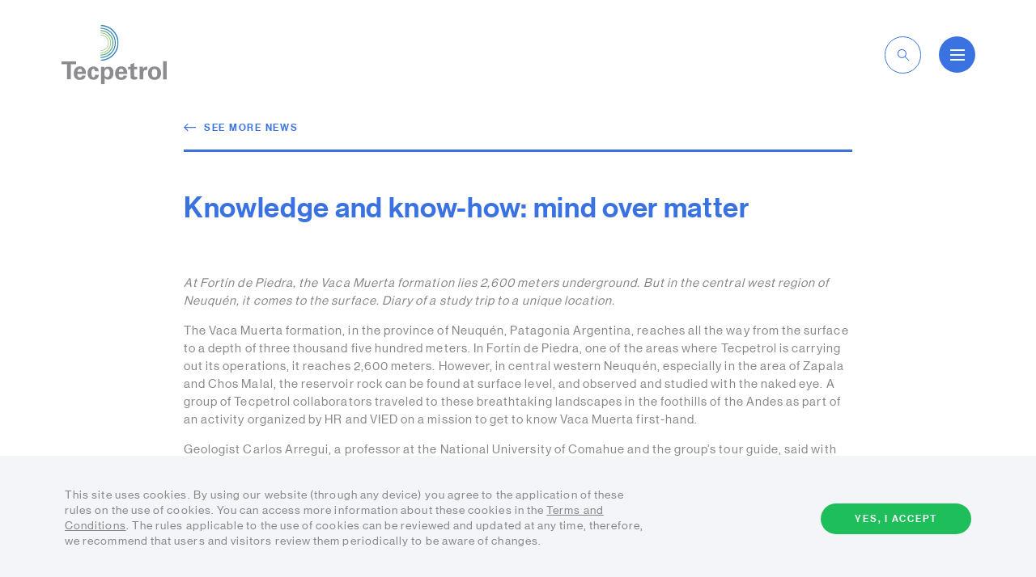

--- FILE ---
content_type: text/html; charset=utf-8
request_url: https://www.tecpetrol.com/en/news/2023/central-west-region-of-neuquen
body_size: 10554
content:
<!DOCTYPE html>
<html lang="en">
<head>
    <meta charSet="utf-8">
    <meta httpEquiv="X-UA-Compatible" content="IE=Edge,chrome=1">
    <meta name="viewport" content="width=device-width, user-scalable=no">

        <meta property="og:url" content="https://www.tecpetrol.com/en/news/2023/central-west-region-of-neuquen" />
        <meta property="og:type" content="article" />
        <meta property="og:title" content="Knowledge and know-how: mind over matter" />
        <meta property="og:description" content="&lt;p&gt;At Fort&#xED;n de Piedra, the Vaca Muerta formation lies 2,600 meters underground. But in the central west region of Neuqu&#xE9;n, it comes to the surface. Diary of a study trip to a unique location.&lt;/p&gt;" />
            <meta property="og:image" content="https://www.tecpetrol.com/media/ro1boxsk/portada-4.jpeg?v=1d97d2acb045ee0" />
        <meta name="twitter:card" content="summary_large_image">
        <meta name="twitter:title" content="Knowledge and know-how: mind over matter" />
        <meta name="twitter:description" content="&lt;p&gt;At Fort&#xED;n de Piedra, the Vaca Muerta formation lies 2,600 meters underground. But in the central west region of Neuqu&#xE9;n, it comes to the surface. Diary of a study trip to a unique location.&lt;/p&gt;" />
            <meta name="twitter:image" content="https://www.tecpetrol.com/media/ro1boxsk/portada-4.jpeg?v=1d97d2acb045ee0" />

    <meta name="format-detection" content="telephone=no" />
    <link rel="icon" href="/favicon.ico" type="image/x-icon">
    <link rel="stylesheet" href="/assets/dist/site/asset/bundle.css?v=251212-113606">
    <title>Knowledge and know-how: mind over matter</title>
    <meta name="description" content="">
        <!-- Google Tag Manager -->
        <script>
            (function (w, d, s, l, i) {
                w[l] = w[l] || []; w[l].push({
                    'gtm.start':
                        new Date().getTime(), event: 'gtm.js'
                }); var f = d.getElementsByTagName(s)[0],
                    j = d.createElement(s), dl = l != 'dataLayer' ? '&l=' + l : ''; j.async = true; j.src =
                        'https://www.googletagmanager.com/gtm.js?id=' + i + dl; f.parentNode.insertBefore(j, f);
            })(window, document, 'script', 'dataLayer', 'GTM-KVJRCF5');</script>
        <!-- End Google Tag Manager -->
    <link rel="canonical" href="https://www.tecpetrol.com/en/news/2023/central-west-region-of-neuquen" />
</head>
<body>
        <!-- Google Tag Manager (noscript) -->
        <noscript>
            <iframe src="https://www.googletagmanager.com/ns.html?id=GTM-KVJRCF5"
                    height="0" width="0" style="display:none;visibility:hidden"></iframe>
        </noscript>
        <!-- End Google Tag Manager (noscript) -->
    <div id="app">
        <!-- partial: PanelEngine Jan 15, 00:56:40  -->
<div data-component="app-root">

    <!-- partial: Components/PageComponents/CustomCursor Jan 15, 00:56:40  --><section data-component="custom-cursor" class="custom-cursor">
    <div class="cursor" data-cursor-container>
        <!-- partial: Components/PageComponents/DragCursor Jan 15, 00:56:40  --><div class="drag-cursor" data-component="drag-cursor" data-cursor="drag">
    <!-- partial: Components/General/Icon Jan 15, 00:56:40  --><span class="drag-cursor-icon icon" data-component="icon" data-icon="chevron-left"></span>

<!-- / Components/General/Icon -->

    <span class="drag-cursor-circle"></span>
    <!-- partial: Components/General/Icon Jan 15, 00:56:40  --><span class="drag-cursor-icon icon" data-component="icon" data-icon="chevron-right"></span>

<!-- / Components/General/Icon -->

</div>
<!-- / Components/PageComponents/DragCursor -->

    </div>
</section>
<!-- / Components/PageComponents/CustomCursor -->


    <section data-component="vimeo-modal" class="vimeo-modal" data-scroll-component>

    <span class="vimeo-modal-overlay"></span>

    <div class="vimeo-modal-content">
        <button class="vimeo-modal-button" vimeo-modal-button>

            <!-- partial: Components/General/Icon Jan 15, 00:56:40  --><span class="vimeo-modal-icon icon" data-component="icon" data-icon="close"></span>

<!-- / Components/General/Icon -->

        </button>

        <div class="vimeo-modal-iframe" vimeo-modal-iframe></div>
    </div>

</section>

<!-- partial: Components/PageComponents/Header Jan 15, 00:56:40  --><header data-component="site-header" class="site-header 
     has-inverted-color " data-scroll-component>
    <div class="header-wrapper" header-main-wrapper>
        <span class="header-wrapper-background"></span>

        <a href="/en" class="header-logo">
            <span class="logo-icon"></span>
        </a>
<!-- partial: Components/PageComponents/LanguageSelector Jan 15, 00:56:40  -->
<div class="language-selector " data-component="language-selector" >
    <button type="button" class="selector-button" data-language-selector-button>
        <span class="selector-button-copy global-body-03">en</span>
        <!-- partial: Components/General/Icon Jan 15, 00:56:40  --><span class="selector-button-icon icon" data-component="icon" data-icon="chevron-down"></span>

<!-- / Components/General/Icon -->

    </button>
    <div class="language-list-wrapper">
        <ul class="language-list" data-language-list>
                        <li class="language-item">
                            <a href="/es " class="language-item-link global-body-03">es</a>
                        </li>
        </ul>
    </div>
</div>
<!-- / Components/PageComponents/LanguageSelector -->
        <div class="search-header-wrapper ">
            <!-- partial: Components/Custom/C28Search Jan 15, 00:56:40  --><form class="c28-search " data-component="c28-search" data-search-wrapper>

    <button type="button" aria-label="toggle-search" class="search-button" data-open-search>
        <!-- partial: Components/General/Icon Jan 15, 00:56:40  --><span class="search-button search icon" data-component="icon" data-icon="search"></span>

<!-- / Components/General/Icon -->

    </button>
        <input type="text" name=q class="input-field  global-body-01" search-url="/en/search" aria-label="search field" aria-expanded="false" placeholder="Enter your search" data-search-input>

            <button type="button" aria-label="close-search" class="search-button" data-close-search>
                <!-- partial: Components/General/Icon Jan 15, 00:56:40  --><span class="search-button close icon" data-component="icon" data-icon="close"></span>

<!-- / Components/General/Icon -->

            </button>
</form>
<!-- / Components/Custom/C28Search -->

        </div>

        <button type="button" class="header-menu-button" data-header-button>
            <div class="menu-line-wrapper">
                <span class="menu-line-top"></span>
                <span class="menu-line-middle"></span>
                <span class="menu-line-bottom"></span>
            </div>
        </button>
    </div>

    <!-- partial: Components/PageComponents/ModalSearch Jan 15, 00:56:40  -->
<section data-component="modal-search" class="modal-search" data-scroll-component>
    <div class="content-wrapper" data-modal-content>
        <!-- partial: Components/Custom/C28Search Jan 15, 00:56:40  --><form class="c28-search  is-search-modal search-is-open" data-component="c28-search" data-search-wrapper>

    <button type="button" aria-label="toggle-search" class="search-button" data-open-search>
        <!-- partial: Components/General/Icon Jan 15, 00:56:40  --><span class="search-button search icon" data-component="icon" data-icon="search"></span>

<!-- / Components/General/Icon -->

    </button>
        <input type="text" name=q class="input-field  global-body-01" search-url="/en/search" aria-label="search field" aria-expanded="false" placeholder="Enter your search" data-search-input>

</form>
<!-- / Components/Custom/C28Search -->

        <!-- partial: Components/Buttons/SecondaryCta Jan 15, 00:56:40  -->
    <button type="button"
            class="secondary-cta vertical-animation close-modal"
             data-close-modal
            data-no-cursor data-component="secondary-cta">
        <span class="secondary-cta-copy global-button"></span>
        <span class="secondary-cta-icon-wrapper">
            <span class="secondary-cta-icon-mask">
                <!-- partial: Components/General/Icon Jan 15, 00:56:40  --><span class="secondary-cta-icon icon" data-component="icon" data-icon="close"></span>

<!-- / Components/General/Icon -->

            </span>
        </span>
    </button>



<!-- / Components/Buttons/SecondaryCta -->

        <div class="suggested-search__wrapper">
                    <div class="suggested-seach__item">
                        <div class="item-copy__wrapper">
                            <p class="item-copy__eyebrow global-eyebrow"></p>
                            <h3 class="item-copy__title global-title-04">Careers</h3>
                        </div>
                        <!-- partial: Components/Buttons/SecondaryCta Jan 15, 00:56:40  -->
    <a href="/en/careers" 
       class="secondary-cta suggested-search__cta"
       data-no-cursor data-component="secondary-cta">
        <span class="secondary-cta-copy global-button"></span>
        <span class="secondary-cta-icon-wrapper">
            <span class="secondary-cta-icon-mask">
                <!-- partial: Components/General/Icon Jan 15, 00:56:40  --><span class="secondary-cta-icon icon" data-component="icon" data-icon="arrow-right"></span>

<!-- / Components/General/Icon -->

            </span>
        </span>
    </a>



<!-- / Components/Buttons/SecondaryCta -->

                    </div>
                    <div class="suggested-seach__item">
                        <div class="item-copy__wrapper">
                            <p class="item-copy__eyebrow global-eyebrow"></p>
                            <h3 class="item-copy__title global-title-04">Suppliers</h3>
                        </div>
                        <!-- partial: Components/Buttons/SecondaryCta Jan 15, 00:56:40  -->
    <a href="/en/suppliers" 
       class="secondary-cta suggested-search__cta"
       data-no-cursor data-component="secondary-cta">
        <span class="secondary-cta-copy global-button"></span>
        <span class="secondary-cta-icon-wrapper">
            <span class="secondary-cta-icon-mask">
                <!-- partial: Components/General/Icon Jan 15, 00:56:40  --><span class="secondary-cta-icon icon" data-component="icon" data-icon="arrow-right"></span>

<!-- / Components/General/Icon -->

            </span>
        </span>
    </a>



<!-- / Components/Buttons/SecondaryCta -->

                    </div>
                    <div class="suggested-seach__item">
                        <div class="item-copy__wrapper">
                            <p class="item-copy__eyebrow global-eyebrow"></p>
                            <h3 class="item-copy__title global-title-04">Contact</h3>
                        </div>
                        <!-- partial: Components/Buttons/SecondaryCta Jan 15, 00:56:40  -->
    <a href="/en/contact" 
       class="secondary-cta suggested-search__cta"
       data-no-cursor data-component="secondary-cta">
        <span class="secondary-cta-copy global-button"></span>
        <span class="secondary-cta-icon-wrapper">
            <span class="secondary-cta-icon-mask">
                <!-- partial: Components/General/Icon Jan 15, 00:56:40  --><span class="secondary-cta-icon icon" data-component="icon" data-icon="arrow-right"></span>

<!-- / Components/General/Icon -->

            </span>
        </span>
    </a>



<!-- / Components/Buttons/SecondaryCta -->

                    </div>
                    <div class="suggested-seach__item">
                        <div class="item-copy__wrapper">
                            <p class="item-copy__eyebrow global-eyebrow"></p>
                            <h3 class="item-copy__title global-title-04">Experience at Fort&#xED;n de Piedra</h3>
                        </div>
                        <!-- partial: Components/Buttons/SecondaryCta Jan 15, 00:56:40  -->
    <a href="/en/experience-at-fortin-de-piedra" 
       class="secondary-cta suggested-search__cta"
       data-no-cursor data-component="secondary-cta">
        <span class="secondary-cta-copy global-button"></span>
        <span class="secondary-cta-icon-wrapper">
            <span class="secondary-cta-icon-mask">
                <!-- partial: Components/General/Icon Jan 15, 00:56:40  --><span class="secondary-cta-icon icon" data-component="icon" data-icon="arrow-right"></span>

<!-- / Components/General/Icon -->

            </span>
        </span>
    </a>



<!-- / Components/Buttons/SecondaryCta -->

                    </div>
        </div>
    </div>
</section>
<!-- / Components/PageComponents/ModalSearch -->


    <!-- partial: Components/PageComponents/SiteNavigation Jan 15, 00:56:40  -->
<section data-component="site-navigation" class="site-navigation" data-scroll-component>
    <button type="button" class="navigation-overlay" data-navigation-overlay></button>

    <nav class="navigation-content-wrapper" data-navigation-content>

        <div class="navigation-content">
            <div class="navigation-main-content">
                <ul class="main-content-list">
                        <li class="main-content-item">
                                <button class="main-content-cta global-title-04" data-main-navigation-button>About Tecpetrol </button>
                        </li>
                        <li class="main-content-item">
                                <button class="main-content-cta global-title-04" data-main-navigation-button>Careers</button>
                        </li>
                        <li class="main-content-item">
                                <a href="/en/suppliers" class="main-content-cta global-title-04">Suppliers</a>
                        </li>
                        <li class="main-content-item">
                                <button class="main-content-cta global-title-04" data-main-navigation-button>Investors</button>
                        </li>
                        <li class="main-content-item">
                                <button class="main-content-cta global-title-04" data-main-navigation-button>Press room</button>
                        </li>
                        <li class="main-content-item">
                                <a href="/en/contact" class="main-content-cta global-title-04">Contact</a>
                        </li>
                </ul>

                <ul class="social-media-list">
                        <li class="social-media-item">
                            <a href="https://www.instagram.com/tecpetrolenergia/" target="_blank" class="social-media-link">
                                <!-- partial: Components/General/Icon Jan 15, 00:56:40  --><span class="social-media-icon icon" data-component="icon" data-icon="instagram"></span>

<!-- / Components/General/Icon -->

                            </a>
                        </li>
                        <li class="social-media-item">
                            <a href="https://www.facebook.com/tecpetrol/" target="_blank" class="social-media-link">
                                <!-- partial: Components/General/Icon Jan 15, 00:56:40  --><span class="social-media-icon icon" data-component="icon" data-icon="facebook"></span>

<!-- / Components/General/Icon -->

                            </a>
                        </li>
                        <li class="social-media-item">
                            <a href="https://twitter.com/Tecpetrol" target="_blank" class="social-media-link">
                                <!-- partial: Components/General/Icon Jan 15, 00:56:40  --><span class="social-media-icon icon" data-component="icon" data-icon="twitter"></span>

<!-- / Components/General/Icon -->

                            </a>
                        </li>
                        <li class="social-media-item">
                            <a href="https://www.youtube.com/@Tecpetrol" target="_blank" class="social-media-link">
                                <!-- partial: Components/General/Icon Jan 15, 00:56:40  --><span class="social-media-icon icon" data-component="icon" data-icon="youtube"></span>

<!-- / Components/General/Icon -->

                            </a>
                        </li>
                        <li class="social-media-item">
                            <a href="https://www.linkedin.com/company/tecpetrol/" target="_blank" class="social-media-link">
                                <!-- partial: Components/General/Icon Jan 15, 00:56:40  --><span class="social-media-icon icon" data-component="icon" data-icon="linkedin"></span>

<!-- / Components/General/Icon -->

                            </a>
                        </li>
                </ul>
            </div>

            <div class="navigation-secondary-content" data-secondary-navigation-wrapper>
                <div class="secondary-content-button-wrapper">
                    <button type="button" class="secondary-content-button" data-navigation-back-button>
                        <!-- partial: Components/General/Icon Jan 15, 00:56:40  --><span class="secondary-content-button-icon icon" data-component="icon" data-icon="arrow-right"></span>

<!-- / Components/General/Icon -->

                    </button>
                </div>

                    <div class="secondary-content-wrapper" data-secondary-navigation>
                            <h2 class=" secondary-content-title global-subtitle-01">About us</h2>
                            <ul class="secondary-content-list">
                                    <li class="secondary-content-item">
                                        <a href="/en/mission-and-vision" class="secondary-content-cta global-eyebrow">
                                            <span>Mission and vision </span>
                                            <!-- partial: Components/General/Icon Jan 15, 00:56:40  --><span class="cta-icon icon" data-component="icon" data-icon="arrow-right"></span>

<!-- / Components/General/Icon -->

                                        </a>
                                    </li>
                                    <li class="secondary-content-item">
                                        <a href="/en/ethical-commitment" class="secondary-content-cta global-eyebrow">
                                            <span>Ethical commitment</span>
                                            <!-- partial: Components/General/Icon Jan 15, 00:56:40  --><span class="cta-icon icon" data-component="icon" data-icon="arrow-right"></span>

<!-- / Components/General/Icon -->

                                        </a>
                                    </li>
                                    <li class="secondary-content-item">
                                        <a href="/en/leadership" class="secondary-content-cta global-eyebrow">
                                            <span>Leadership</span>
                                            <!-- partial: Components/General/Icon Jan 15, 00:56:40  --><span class="cta-icon icon" data-component="icon" data-icon="arrow-right"></span>

<!-- / Components/General/Icon -->

                                        </a>
                                    </li>
                            </ul>
                            <h2 class=" secondary-content-title global-subtitle-01">Our projects</h2>
                            <ul class="secondary-content-list">
                                    <li class="secondary-content-item">
                                        <a href="/en/what-we-do" class="secondary-content-cta global-eyebrow">
                                            <span>Our projects </span>
                                            <!-- partial: Components/General/Icon Jan 15, 00:56:40  --><span class="cta-icon icon" data-component="icon" data-icon="arrow-right"></span>

<!-- / Components/General/Icon -->

                                        </a>
                                    </li>
                            </ul>
                            <h2 class=" secondary-content-title global-subtitle-01">Our commitment</h2>
                            <ul class="secondary-content-list">
                                    <li class="secondary-content-item">
                                        <a href="/en/environment" class="secondary-content-cta global-eyebrow">
                                            <span>Environment </span>
                                            <!-- partial: Components/General/Icon Jan 15, 00:56:40  --><span class="cta-icon icon" data-component="icon" data-icon="arrow-right"></span>

<!-- / Components/General/Icon -->

                                        </a>
                                    </li>
                                    <li class="secondary-content-item">
                                        <a href="/en/safety" class="secondary-content-cta global-eyebrow">
                                            <span>Safety</span>
                                            <!-- partial: Components/General/Icon Jan 15, 00:56:40  --><span class="cta-icon icon" data-component="icon" data-icon="arrow-right"></span>

<!-- / Components/General/Icon -->

                                        </a>
                                    </li>
                                    <li class="secondary-content-item">
                                        <a href="/en/community" class="secondary-content-cta global-eyebrow">
                                            <span>Community </span>
                                            <!-- partial: Components/General/Icon Jan 15, 00:56:40  --><span class="cta-icon icon" data-component="icon" data-icon="arrow-right"></span>

<!-- / Components/General/Icon -->

                                        </a>
                                    </li>
                                    <li class="secondary-content-item">
                                        <a href="/en/diversity" class="secondary-content-cta global-eyebrow">
                                            <span>Diversity</span>
                                            <!-- partial: Components/General/Icon Jan 15, 00:56:40  --><span class="cta-icon icon" data-component="icon" data-icon="arrow-right"></span>

<!-- / Components/General/Icon -->

                                        </a>
                                    </li>
                                    <li class="secondary-content-item">
                                        <a href="/en/sustainability" class="secondary-content-cta global-eyebrow">
                                            <span>Sustainability</span>
                                            <!-- partial: Components/General/Icon Jan 15, 00:56:40  --><span class="cta-icon icon" data-component="icon" data-icon="arrow-right"></span>

<!-- / Components/General/Icon -->

                                        </a>
                                    </li>
                            </ul>
                    </div>
                    <div class="secondary-content-wrapper" data-secondary-navigation>
                            <h2 class=" secondary-content-title global-subtitle-01">Careers</h2>
                            <ul class="secondary-content-list">
                                    <li class="secondary-content-item">
                                        <a href="/en/careers" class="secondary-content-cta global-eyebrow">
                                            <span>Careers</span>
                                            <!-- partial: Components/General/Icon Jan 15, 00:56:40  --><span class="cta-icon icon" data-component="icon" data-icon="arrow-right"></span>

<!-- / Components/General/Icon -->

                                        </a>
                                    </li>
                                    <li class="secondary-content-item">
                                        <a href="/en/tecpetrol-university" class="secondary-content-cta global-eyebrow">
                                            <span>Tecpetrol University </span>
                                            <!-- partial: Components/General/Icon Jan 15, 00:56:40  --><span class="cta-icon icon" data-component="icon" data-icon="arrow-right"></span>

<!-- / Components/General/Icon -->

                                        </a>
                                    </li>
                            </ul>
                    </div>
                    <div class="secondary-content-wrapper" data-secondary-navigation>
                            <h2 class=" secondary-content-title global-subtitle-01">Investors</h2>
                            <ul class="secondary-content-list">
                                    <li class="secondary-content-item">
                                        <a href="/en/investors" class="secondary-content-cta global-eyebrow">
                                            <span>Investors</span>
                                            <!-- partial: Components/General/Icon Jan 15, 00:56:40  --><span class="cta-icon icon" data-component="icon" data-icon="arrow-right"></span>

<!-- / Components/General/Icon -->

                                        </a>
                                    </li>
                            </ul>
                    </div>
                    <div class="secondary-content-wrapper" data-secondary-navigation>
                            <h2 class=" secondary-content-title global-subtitle-01">Press room</h2>
                            <ul class="secondary-content-list">
                                    <li class="secondary-content-item">
                                        <a href="/en/press-room" class="secondary-content-cta global-eyebrow">
                                            <span>Press </span>
                                            <!-- partial: Components/General/Icon Jan 15, 00:56:40  --><span class="cta-icon icon" data-component="icon" data-icon="arrow-right"></span>

<!-- / Components/General/Icon -->

                                        </a>
                                    </li>
                                    <li class="secondary-content-item">
                                        <a href="/en/news" class="secondary-content-cta global-eyebrow">
                                            <span>News </span>
                                            <!-- partial: Components/General/Icon Jan 15, 00:56:40  --><span class="cta-icon icon" data-component="icon" data-icon="arrow-right"></span>

<!-- / Components/General/Icon -->

                                        </a>
                                    </li>
                            </ul>
                    </div>
            </div>
        </div>

    </nav>

</section>
<!-- / Components/PageComponents/SiteNavigation -->

</header>
<!-- / Components/PageComponents/Header -->

        <!-- ==== begin foreach: Panels -->
<!-- partial: Panels/ArticlePanel Jan 15, 00:56:40  -->
<section data-component="article" class="article" data-scroll-component >

    <div class="content-wrapper">

        <div class="article-column"></div>

        <div class="article-content-wrapper" data-article-content>

            <div class="article-data">
                    <a href="/en/news" class="article-cta">
                        <!-- partial: Components/General/Icon Jan 15, 00:56:40  --><span class="article-cta-icon icon" data-component="icon" data-icon="arrow-right"></span>

<!-- / Components/General/Icon -->

                        <span class="article-cta-copy global-button">SEE MORE NEWS </span>
                    </a>

                <span class="article-line"></span>

                <h2 class="article-title global-title-03">Knowledge and know-how: mind over matter</h2>

                <p class="article-subtitle global-eyebrow"></p>

                        <div class="content-type-text global-body-01"><p><em>At Fortín de Piedra, the Vaca Muerta formation lies 2,600 meters underground. But in the central west region of Neuquén, it comes to the surface. Diary of a study trip to a unique location.</em></p>
<p>The Vaca Muerta formation, in the province of Neuquén, Patagonia Argentina, reaches all the way from the surface to a depth of three thousand five hundred meters. In Fortín de Piedra, one of the areas where Tecpetrol is carrying out its operations, it reaches 2,600 meters. However, in central western Neuquén, especially in the area of Zapala and Chos Malal, the reservoir rock can be found at surface level, and observed and studied with the naked eye. A group of Tecpetrol collaborators traveled to these breathtaking landscapes in the foothills of the Andes as part of an activity organized by HR and VIED on a mission to get to know Vaca Muerta first-hand.</p>
<p>Geologist Carlos Arregui, a professor at the National University of Comahue and the group’s tour guide, said with pride, “In this amazing basin of Neuquén, we have the chance to work in a natural laboratory. All the rocks in the subsoil are readily available to be observed and studied in situ, naturally occurring in the mountain range along the west of the province.”</p></div>
                        <div class="content-type-image">
                            <span class="type-image-background"  
                            style="background-image:url(/media/qgwdav50/1.jpeg?v=1d97d2acb7e70e0);">
                            </span>
                                <p class="type-image-caption global-eyebrow"><span>The Tromen Plasterer</span><span>with the Tromen in the background.</span></p>
                        </div>
                        <div class="content-type-text global-body-01"><p>Matías Brolli, Development Senior Manager CN&amp;VM, added that, “These field trips give us the chance to see columns, thicknesses, and lithologies similar to those we have in our blocks and be able to check out a <em>beef </em>in the flesh, so to speak. This is our third trip, and we’ve also got colleagues from other areas, in this case Completion and Drilling. We generally invite geologists, reservoir specialists and engineers from different projects to join us so that each one can take something away with them from the field trip, which makes for very varied kinds of exchanges and discussions, depending on the specialization.”</p>
<p>One of the participants, Martín Rodríguez Raising, Development Geologist Specialist, shared that, “I’d been looking forward to seeing Vaca Muerta from a novel and detailed point of view, from the perspective of a professional of the caliber of Carlos Arregui.”</p>
<p>“It’s a great opportunity for multidisciplinary discussions between geologists, drillers, fracturing specialists and reservoir engineers, about the subsurface challenges they deal with on a daily basis. For example, to what extent fibrous calcite called true <em>beef</em> carbonate can make life difficult when propagating a fracture,” explained Matías. Carlos added that, "This industry is a shining example of teamwork, as all the elements in the chain have to know what the others are doing in order to achieve success in operations."</p></div>
                        <div class="content-type-image">
                            <span class="type-image-background"  
                            style="background-image:url(/media/jg1j3k04/2.jpg?v=1d97d2acacd7060);">
                            </span>
                                <p class="type-image-caption global-eyebrow"><span>A rocky outcrop of Vaca Muerta</span><span>by the Mall&#xED;n de los Caballos stream.</span></p>
                        </div>
                        <div class="content-type-text global-body-01"><p>Another member on the trip, Brenda Fidda, Development Geologist Analyst, explained that, “We were able to describe and analyze different rock cuttings. For instance, we examine their heterogeneities, which are reflected during well drilling and completion. It was a highly valuable experience as it helps us better interpret the features of the rock we’re dealing with, something we usually infer using indirect records such as well logs or seismic surveys.”</p>
<p>Matías made a point of emphasizing the human aspect of the meetings: "It's a great opportunity to get to know each other, as you’re pretty much living together for three days, establishing relationships that will be very positive for future exchanges of ideas and information." Martin added that, “We spent this trip working alongside colleagues from other basins, blocks and countries. It helped us to get to know each other better, explain what we do and listen to each other.” For Brenda, "It was really good to chat with engineers from other areas, as we were able to analyze different aspects that in an operation can translate into improving parameters and approaches."</p></div>
                        <div class="content-type-image">
                            <span class="type-image-background"  
                            style="background-image:url(/media/2yqnnbma/3.jpeg?v=1d97d2acb534230);">
                            </span>
                                <p class="type-image-caption global-eyebrow"><span>Holding a piece of Vaca Muerta.</span><span>-</span></p>
                        </div>
                        <div class="content-type-text global-body-01"><p>Three days. Fifteen people in the north of Neuquén, based in the city of Chos Malal. "Not all productive basins offer you the opportunity to observe the rock and formation up close, and get an idea of the magnitude of the elements you work with every day," noted Carlos, summing up the unique aspect of this experience for his group of visitors to northern Neuquén.</p></div>
            </div>

        </div>

    </div>

</section>
<!-- / Panels/ArticlePanel -->
<!-- partial: Panels/CardGalleryPanel_1 Jan 15, 00:56:40  -->
    <section   data-component="card-gallery" class="card-gallery main-padding has-white-background "
         data-scroll-component data-index="exclude">

        <div class="content-wrapper">

            <div class="card-gallery-header" data-card-gallery-header>
                <!-- partial: Components/PageComponents/Heading Jan 15, 00:56:40  -->
<div class="card-gallery-heading heading" data-component="heading">
    <p class="heading-eyebrow global-eyebrow" data-heading-eyebrow></p>
    <h2 class="heading-title global-title-04" data-heading-title>Related news </h2>
</div>

<!-- / Components/PageComponents/Heading -->

<!-- partial: Components/Buttons/PrimaryCTA Jan 15, 00:56:40  -->
    <a href="/en/news" target="_self" class="primary-cta card-gallery-cta has-green-filled" data-component="primary-cta" data-primary-cta>
        <span class="primary-cta-copy global-button">SEE MORE </span>
        <span class="primary-cta-background"></span>
    </a>



<!-- / Components/Buttons/PrimaryCTA -->
            </div>

            <div class="card-gallery-content">
                <ul class="card-gallery-list" data-card-gallery-list>
                        <li class="card-gallery-item" data-card-gallery-item>
                            <!-- partial: Components/PageComponents/ArticleCard Jan 15, 00:56:40  -->
<div class="article-card" data-component="article-card">
    <div class="article-card-content-wrapper">
            <span style="background-image:url(/media/vkdnmcpx/markous-propymes.jpeg?v=1dc71278d2ad510)"
                  class="article-card-image "></span>
        <div class="article-card-content">
                <span class="article-card-eyebrow global-eyebrow">19/12/2025</span>
                <h3 class="article-card-title global-subtitle-01">
                    “From 600 to 1,000: the expanding network of Argentine companies working in Los Toldos II Este”
                </h3>
                <div class="article-card-copy global-body-02"><p>At the annual ProPymes event, Tecpetrol CEO Ricardo Markous put the spotlight on the value chain and how it’s contributing to the development of Vaca Muerta, calling on companies to keep innovating and compete in global markets.</p></div>
        </div>
    </div>
    <div class="article-card-link-wrapper">
<!-- partial: Components/Buttons/SecondaryCTA Jan 15, 00:56:40  -->
    <a href="/en/news/2025/markous-propymes-2025" 
       class="secondary-cta article-card-link horizontal-animation"
       data-no-cursor data-component="secondary-cta">
        <span class="secondary-cta-copy global-button">View More</span>
        <span class="secondary-cta-icon-wrapper">
            <span class="secondary-cta-icon-mask">
                <!-- partial: Components/General/Icon Jan 15, 00:56:40  --><span class="secondary-cta-icon icon" data-component="icon" data-icon="arrow-right"></span>

<!-- / Components/General/Icon -->

            </span>
        </span>
    </a>



<!-- / Components/Buttons/SecondaryCTA -->
    </div>
</div>
<!-- / Components/PageComponents/ArticleCard -->

                        </li>
                        <li class="card-gallery-item" data-card-gallery-item>
                            <!-- partial: Components/PageComponents/ArticleCard Jan 15, 00:56:40  -->
<div class="article-card" data-component="article-card">
    <div class="article-card-content-wrapper">
            <span style="background-image:url(/media/13np2gwl/portada-mrm-en-forti-n.jpg?v=1dc5e1fe69cb8e0)"
                  class="article-card-image "></span>
        <div class="article-card-content">
                <span class="article-card-eyebrow global-eyebrow">20/11/2025</span>
                <h3 class="article-card-title global-subtitle-01">
                    Ricardo Markous: “Energy inspires me because it drives the world and it will always matter.”
                </h3>
                <div class="article-card-copy global-body-02"><p>In this conversation with María José Radlak, a petroleum engineer at Tecpetrol, our CEO looks back on the stories and lessons that shaped a career inevitably tied to energy. A journey fueled by a passion that lights the way forward.</p></div>
        </div>
    </div>
    <div class="article-card-link-wrapper">
<!-- partial: Components/Buttons/SecondaryCTA Jan 15, 00:56:40  -->
    <a href="/en/news/2025/markous-45-years-techint" 
       class="secondary-cta article-card-link horizontal-animation"
       data-no-cursor data-component="secondary-cta">
        <span class="secondary-cta-copy global-button">View More</span>
        <span class="secondary-cta-icon-wrapper">
            <span class="secondary-cta-icon-mask">
                <!-- partial: Components/General/Icon Jan 15, 00:56:40  --><span class="secondary-cta-icon icon" data-component="icon" data-icon="arrow-right"></span>

<!-- / Components/General/Icon -->

            </span>
        </span>
    </a>



<!-- / Components/Buttons/SecondaryCTA -->
    </div>
</div>
<!-- / Components/PageComponents/ArticleCard -->

                        </li>
                        <li class="card-gallery-item" data-card-gallery-item>
                            <!-- partial: Components/PageComponents/ArticleCard Jan 15, 00:56:40  -->
<div class="article-card" data-component="article-card">
    <div class="article-card-content-wrapper">
            <span style="background-image:url(/media/ettbdokj/propymes-portada.jpeg?v=1dc57ec6774abb0)"
                  class="article-card-image "></span>
        <div class="article-card-content">
                <span class="article-card-eyebrow global-eyebrow">17/11/2025</span>
                <h3 class="article-card-title global-subtitle-01">
                    Competitiveness through collaboration
                </h3>
                <div class="article-card-copy global-body-02"><p>The fifth Neuquén edition of the ProPymes get-together: Tecpetrol and its value chain shared progress and challenges of one of the Techint Group's flagship programs.</p></div>
        </div>
    </div>
    <div class="article-card-link-wrapper">
<!-- partial: Components/Buttons/SecondaryCTA Jan 15, 00:56:40  -->
    <a href="/en/news/2025/propymes-neuquen" 
       class="secondary-cta article-card-link horizontal-animation"
       data-no-cursor data-component="secondary-cta">
        <span class="secondary-cta-copy global-button">View More</span>
        <span class="secondary-cta-icon-wrapper">
            <span class="secondary-cta-icon-mask">
                <!-- partial: Components/General/Icon Jan 15, 00:56:40  --><span class="secondary-cta-icon icon" data-component="icon" data-icon="arrow-right"></span>

<!-- / Components/General/Icon -->

            </span>
        </span>
    </a>



<!-- / Components/Buttons/SecondaryCTA -->
    </div>
</div>
<!-- / Components/PageComponents/ArticleCard -->

                        </li>
                </ul>

            </div>

        </div>

    </section>

<!-- / Panels/CardGalleryPanel_1 -->
<!-- partial: Panels/CtahighlightPanel Jan 15, 00:56:40  --><section data-component="cta-highlight" class="cta-highlight main-padding  has-gray-background " data-scroll-component >

    <div class="cta-highlight-wrapper content-wrapper" data-cta-highlight-wrapper>

            <div class="cta-highlight-card" data-cta-highlight-card>
                <!-- partial: Components/PageComponents/Heading Jan 15, 00:56:40  -->
<div class="cta-highlight-heading heading" data-component="heading">
    <p class="heading-eyebrow global-eyebrow" data-heading-eyebrow>Experience at Fort&#xED;n de Piedra </p>
    <h2 class="heading-title global-title-04" data-heading-title>Energy connects us </h2>
</div>

<!-- / Components/PageComponents/Heading -->

                <div class="cta-highlight-cta-wrapper">
<!-- partial: Components/Buttons/SecondaryCta Jan 15, 00:56:40  -->
    <a href="/en/experience-at-fortin-de-piedra" target=_self
       class="secondary-cta cta-highlight-cta horizontal-animation"
       data-no-cursor data-component="secondary-cta">
        <span class="secondary-cta-copy global-button">See more  </span>
        <span class="secondary-cta-icon-wrapper">
            <span class="secondary-cta-icon-mask">
                <!-- partial: Components/General/Icon Jan 15, 00:56:40  --><span class="secondary-cta-icon icon" data-component="icon" data-icon="arrow-right"></span>

<!-- / Components/General/Icon -->

            </span>
        </span>
    </a>



<!-- / Components/Buttons/SecondaryCta -->
                </div>
            </div>

    </div>

</section>
<!-- / Panels/CtahighlightPanel -->
        <!-- ==== end foreach: Panels -->
<!-- partial: Components/PageComponents/Footer Jan 15, 00:56:40  --><footer data-component="site-footer" class="site-footer" data-scroll-component>

    <nav class="content-wrapper">

        <div class="site-footer-main-nav" data-footer-main-nav>
                <div class="main-nav-item" data-footer-item>
                    <button type="button" class="main-nav-button global-subtitle-02" data-footer-button>Experience at Fort&#xED;n de Piedra</button>
                    <ul class="main-nav-list">
                            <li class="main-nav-list-item">
                                <a href="/en/experience-at-fortin-de-piedra" target="_self" class="main-nav-link global-eyebrow">Energy connects us</a>
                            </li>

                    </ul>
                </div>
                <div class="main-nav-item" data-footer-item>
                    <button type="button" class="main-nav-button global-subtitle-02" data-footer-button>About Tecpetrol</button>
                    <ul class="main-nav-list">
                            <li class="main-nav-list-item">
                                <a href="/en/what-we-do" target="_self" class="main-nav-link global-eyebrow">Our projects</a>
                            </li>
                            <li class="main-nav-list-item">
                                <a href="/en/ethical-commitment" target="_self" class="main-nav-link global-eyebrow">Ethical commitment </a>
                            </li>
                            <li class="main-nav-list-item">
                                <a href="https://www.bkms-system.com/bkwebanon/report/clientInfo?cin=S8pVDN&amp;c=-1&amp;language=eng" target="_blank" class="main-nav-link global-eyebrow">Transparency Line</a>
                            </li>

                    </ul>
                </div>
                <div class="main-nav-item" data-footer-item>
                    <button type="button" class="main-nav-button global-subtitle-02" data-footer-button>Value Chain</button>
                    <ul class="main-nav-list">
                            <li class="main-nav-list-item">
                                <a href="/en/suppliers" target="_self" class="main-nav-link global-eyebrow">Suppliers</a>
                            </li>
                            <li class="main-nav-list-item">
                                <a href="https://www.tecpetrol.com/es/investors" target="_self" class="main-nav-link global-eyebrow">Investors</a>
                            </li>

                    </ul>
                </div>
                <div class="main-nav-item" data-footer-item>
                    <button type="button" class="main-nav-button global-subtitle-02" data-footer-button>Careers</button>
                    <ul class="main-nav-list">
                            <li class="main-nav-list-item">
                                <a href="/en/careers" target="_self" class="main-nav-link global-eyebrow">Careers</a>
                            </li>

                    </ul>
                </div>
                <div class="main-nav-item" data-footer-item>
                    <button type="button" class="main-nav-button global-subtitle-02" data-footer-button>Contact </button>
                    <ul class="main-nav-list">
                            <li class="main-nav-list-item">
                                <a href="/en/contact" target="_self" class="main-nav-link global-eyebrow">Contact</a>
                            </li>

                    </ul>
                </div>
                <div class="main-nav-item" data-footer-item>
                    <button type="button" class="main-nav-button global-subtitle-02" data-footer-button>Media</button>
                    <ul class="main-nav-list">
                            <li class="main-nav-list-item">
                                <a href="/en/press-room" target="_self" class="main-nav-link global-eyebrow">Press</a>
                            </li>

                    </ul>
                </div>

        </div>

        <div class="site-footer-secondary-nav" data-footer-secondary-nav>
            <div class="secondary-nav-logo-and-copyright">
                <a href="/en" class="secondary-nav-logo">
                    <!-- partial: Components/General/Icon Jan 15, 00:56:40  --><span class="secondary-nav-logo-icon icon" data-component="icon" data-icon="logo"></span>

<!-- / Components/General/Icon -->

                    <!-- partial: Components/General/Icon Jan 15, 00:56:40  --><span class="secondary-nav-logo-mobile-icon icon" data-component="icon" data-icon="logo-mobile"></span>

<!-- / Components/General/Icon -->

                </a>
                <p class="copyright-copy global-body-03">Copyright &#xA9; 2026 Tecpetrol. All rights reserved.</p>
            </div>

            <div class="secondary-nav-links-wrapper">
                <ul class="secondary-nav-list">
                        <li class="secondary-nav-list-item">
                            <a href="/en/terms-and-conditions" target="_self" class="secondary-nav-main-link global-body-03">Terms and conditions</a>
                        </li>

                </ul>

                <ul class="secondary-nav-social-media-list">
                        <li class="secondary-nav-social-media-list-item">
                            <a href="https://www.instagram.com/tecpetrolenergia/" target="_blank" class="secondary-nav-social-media-link">
                                <!-- partial: Components/General/Icon Jan 15, 00:56:40  --><span class="secondary-nav-social-media-icon icon" data-component="icon" data-icon="instagram"></span>

<!-- / Components/General/Icon -->

                            </a>
                        </li>
                        <li class="secondary-nav-social-media-list-item">
                            <a href="https://www.facebook.com/tecpetrol/" target="_blank" class="secondary-nav-social-media-link">
                                <!-- partial: Components/General/Icon Jan 15, 00:56:40  --><span class="secondary-nav-social-media-icon icon" data-component="icon" data-icon="facebook"></span>

<!-- / Components/General/Icon -->

                            </a>
                        </li>
                        <li class="secondary-nav-social-media-list-item">
                            <a href="https://twitter.com/Tecpetrol" target="_blank" class="secondary-nav-social-media-link">
                                <!-- partial: Components/General/Icon Jan 15, 00:56:40  --><span class="secondary-nav-social-media-icon icon" data-component="icon" data-icon="twitter"></span>

<!-- / Components/General/Icon -->

                            </a>
                        </li>
                        <li class="secondary-nav-social-media-list-item">
                            <a href="https://www.youtube.com/@Tecpetrol" target="_blank" class="secondary-nav-social-media-link">
                                <!-- partial: Components/General/Icon Jan 15, 00:56:40  --><span class="secondary-nav-social-media-icon icon" data-component="icon" data-icon="youtube"></span>

<!-- / Components/General/Icon -->

                            </a>
                        </li>
                        <li class="secondary-nav-social-media-list-item">
                            <a href="https://www.linkedin.com/company/tecpetrol/" target="_blank" class="secondary-nav-social-media-link">
                                <!-- partial: Components/General/Icon Jan 15, 00:56:40  --><span class="secondary-nav-social-media-icon icon" data-component="icon" data-icon="linkedin"></span>

<!-- / Components/General/Icon -->

                            </a>
                        </li>

                </ul>
            </div>
        </div>

    </nav>

</footer>

<section data-component="banner" class="banner" data-scroll-component>
    <div class="content-wrapper">
        <div class="banner-copy global-body-02"><p>This site uses cookies. By using our website (through any device) you agree to the application of these rules on the use of cookies. You can access more information about these cookies in the <a href="/{localLink:umb://document/100ea77e19984606915afc8dd9fe2736}" title="Términos y Condiciones" data-anchor="#">Terms and Conditions</a>. The rules applicable to the use of cookies can be reviewed and updated at any time, therefore, we recommend that users and visitors review them periodically to be aware of changes.</p></div>
        <!-- partial: Components/Buttons/PrimaryCTA Jan 15, 00:56:40  -->
    <button type="button" class="primary-cta  not-found-cta has-green-filled" data-component="primary-cta" data-primary-cta>
        <span class="primary-cta-copy global-button">Yes, I accept</span>
        <span class="primary-cta-background"></span>
    </button>



<!-- / Components/Buttons/PrimaryCTA -->

    </div>
</section>

<!-- / Components/PageComponents/Footer -->

</div>
<!-- / PanelEngine -->

    </div>
    <script src="/assets/dist/site/asset/bundle.js?v=251212-113606"></script>
</body>
</html>